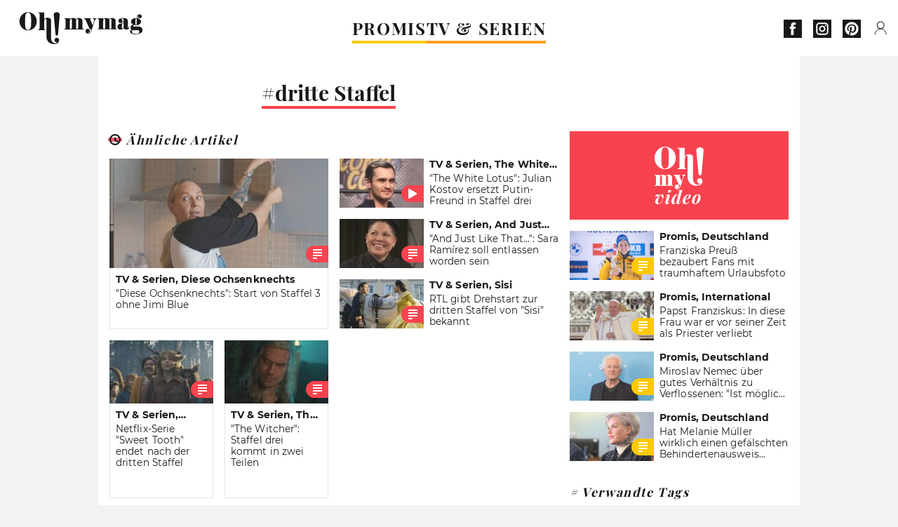

--- FILE ---
content_type: text/html; charset=UTF-8
request_url: https://www.ohmymag.de/tag/dritte-staffel
body_size: 31363
content:
 <!DOCTYPE html><html lang="de"><head prefix="og: http://ogp.me/ns# fb: http://ogp.me/ns/fb#"><meta charset="UTF-8"/><meta name="viewport" content="width=device-width, initial-scale=1"><meta name="google-site-verification" content="rAef73cSudep0ILlbAZnQCZXKF7GYKYZ7MvhDNKKOwY" /><meta name="p:domain_verify" content="ed60dfd024b273098738c0d069e76a94"/><link rel="manifest" href="https://www.ohmymag.de/manifest.json"><meta name="theme-color" content="#f7434f"><link rel="shortcut icon" href="https://www.ohmymag.de/assets/img/favicons/omm/favicon.ico"><link rel="icon" type="image/svg+xml" href="https://www.ohmymag.de/assets/img/favicons/omm/favicon-16x16.svg"><link href="https://cdn.privacy-mgmt.com/" rel="preconnect" crossorigin="anonymous"><link href="https://ohmymag-de-v3.ohmymag.de" rel="preconnect" crossorigin="anonymous"><link href="https://www.googletagmanager.com" rel="preconnect" crossorigin><link href="https://securepubads.g.doubleclick.net/" rel="preconnect" crossorigin><link href="https://mcdp-chidc2.outbrain.com" rel="preconnect" crossorigin><link href="https://log.outbrainimg.com" rel="preconnect" crossorigin><link href="http://tr.outbrain.com/" rel="preconnect" crossorigin><link href="https://cherry.img.pmdstatic.net/" rel="preconnect" crossorigin><link href="https://cherry.img.pmdstatic.net/" rel="preconnect" crossorigin><link rel="preload" href="https://www.ohmymag.de/assets/fonts/Montserrat-Regular.woff2?display=swap" as="font" type="font/woff2" crossorigin="anonymous" /><link rel="preload" href="https://www.ohmymag.de/assets/fonts/Montserrat-Black.woff2?display=swap" as="font" type="font/woff2" crossorigin="anonymous" /><link rel="preload" href="https://www.ohmymag.de/assets/fonts/Montserrat-Bold.woff2?display=swap" as="font" type="font/woff2" crossorigin="anonymous" /><link rel="preload" href="https://www.ohmymag.de/assets/fonts/PlayfairDisplay-Bold.woff2?display=swap" as="font" type="font/woff2" crossorigin="anonymous" /><link rel="preload" href="https://www.ohmymag.de/assets/fonts/PlayfairDisplay-BlackItalic.woff2?display=swap" as="font" type="font/woff2" crossorigin="anonymous" /><link rel="preconnect" href="https://www.ohmymag.de/xhr/popup/category" as="fetch" crossorigin="anonymous" ><link rel="preconnect" href="https://www.ohmymag.de/xhr/popup/contact" as="fetch" crossorigin="anonymous" ><link rel="stylesheet" href="https://www.ohmymag.de/assets/two/omm/common.css?t=b0cfa7c51c8b" /><link rel="stylesheet" href="https://www.ohmymag.de/assets/two/omm/flux.css?t=3ce0fae77fbf" /><style> .promis { --theme-channel: #FDC900; } .tv-serien-co { --theme-channel: #ffa024; } </style><meta property="fb:app_id" content="158483417502010"><meta property="fb:admins" content="654691368"><meta property="fb:pages" content="998966263463586"><meta property="og:title" content="Dritte Staffel"><meta property="og:type" content="website"><meta property="og:image" content="https://cherry.img.pmdstatic.net/fit/https.3A.2F.2Fimg.2Eohmymag.2Ede.2Fs3.2Fdeomm.2F1280.2Fdiese-ochsenknechts.2Fdefault_2024-02-11_2839d6f8-98e0-4e07-8fb2-815ffab86dcc.2Ejpeg/1200x675/quality/80/thumbnail.jpg"><meta property="og:url" content="https://www.ohmymag.de/tag/dritte-staffel"><meta property="og:description" content="Mehr 1 Videos und 5 Artikel dritte Staffel"><meta property="og:locale" content="de_DE"><meta property="og:site_name" content="Ohmymag Deutschland"><meta name="twitter:card" content="summary_large_image"><meta name="description" content="Mehr 1 Videos und 5 Artikel dritte Staffel"><meta name="robots" content="index,follow,max-snippet:-1,max-image-preview:large,max-video-preview:-1"><title>Dritte Staffel : Neuigkeiten, Fotos, Videos</title><link href="https://www.ohmymag.de/tag/dritte-staffel" rel="canonical"><link rel="next" href=><script type="application/ld+json">{"@context":"https:\/\/schema.org","@type":"ItemList","url":"https:\/\/www.ohmymag.de\/tag\/dritte-staffel","itemListElement":[{"@type":"ListItem","position":0,"name":"\"Diese Ochsenknechts\": Start von Staffel 3 ohne Jimi Blue","url":"https:\/\/www.ohmymag.de\/tv-serien\/diese-ochsenknechts-start-von-staffel-3-ohne-jimi-blue_art28156.html"},{"@type":"ListItem","position":1,"name":"\"The White Lotus\": Julian Kostov ersetzt Putin-Freund in Staffel drei","url":"https:\/\/www.ohmymag.de\/tv-serien\/the-white-lotus-julian-kostov-ersetzt-putin-freund-in-staffel-drei_art28044.html"},{"@type":"ListItem","position":2,"name":"\"And Just Like That...\": Sara Ramírez soll entlassen worden sein","url":"https:\/\/www.ohmymag.de\/tv-serien\/and-just-like-that-sara-ramirez-soll-entlassen-worden-sein_art27522.html"},{"@type":"ListItem","position":3,"name":"RTL gibt Drehstart zur dritten Staffel von \"Sisi\" bekannt","url":"https:\/\/www.ohmymag.de\/tv-serien\/rtl-gibt-drehstart-zur-dritten-staffel-von-sisi-bekannt_art22511.html"},{"@type":"ListItem","position":4,"name":"Netflix-Serie \"Sweet Tooth\" endet nach der dritten Staffel","url":"https:\/\/www.ohmymag.de\/tv-serien\/netflix-serie-sweet-tooth-endet-nach-der-dritten-staffel_art21372.html"},{"@type":"ListItem","position":5,"name":"\"The Witcher\": Staffel drei kommt in zwei Teilen","url":"https:\/\/www.ohmymag.de\/tv-serien\/the-witcher-staffel-drei-kommt-in-zwei-teilen_art21169.html"}],"name":"dritte Staffel"}</script><script type="application/ld+json">{"@context":"https:\/\/schema.org","@type":"BreadcrumbList","itemListElement":[[{"@type":"ListItem","position":1,"item":{"@type":"Thing","@id":"https:\/\/www.ohmymag.de\/tag\/dritte-staffel","name":"dritte Staffel"}}]]}</script><script type="application/ld+json">{"@context":"https:\/\/schema.org","@type":"WebPage","url":"https:\/\/www.ohmymag.de\/tag\/dritte-staffel","publisher":{"@type":"Organization","name":"Ohmymag Deutschland","url":"https:\/\/www.ohmymag.de\/","logo":{"@type":"ImageObject","url":"https:\/\/www.ohmymag.de\/assets\/img\/omm.png"},"sameAs":["https:\/\/www.facebook.com\/OhmymagDE\/","https:\/\/www.instagram.com\/ohmymag.de\/","https:\/\/www.pinterest.com\/ohmymag_de\/"]},"name":"dritte Staffel"}</script><script> window.cherryStore = { assetsPath: "https://www.ohmymag.de/assets/", imgPath: "https://www.ohmymag.de/assets/img/", environments: { pageName: "page-flux", pageType: "", ajax: !!"", device: "desktop", mobile: !!"", tablet: !!"", desktop: !!"1", bot: !!"", env: "prod", }, website: { abbr: "OMMDE", theme: "two", code_lang: "de_DE", country: "DE", lang: "de", host: "www.ohmymag.de", prefix: "omm", group: "Ohmymag", group_prefix: "omm", }, analytics: { dimensions: {"dimension9":"web","dimension10":"Other"}, metrics: "", }, urls: { contact: "https://www.ohmymag.de/xhr/contact/", popup: "https://www.ohmymag.de/xhr/popup/", podcasts: "", }, trackings: {"ividence":false,"firefly":"\/\/fly.ohmymag.de\/","mediego":false,"mediarithmics":"pm-ohmymag-de","facebook":"1016216741814975","facebook_pages":"998966263463586","facebook_app_id":"158483417502010","facebook_admin_id":"654691368","twitter":"nygei","analytics":"UA-70272366-2","sticky":true,"ias":"10763","snapchat":"8c9e6c94-a168-47f9-930b-d1e003076be8","taboola":"1644220","tradedoubler":false,"adways":"2gbvkGd","mediametrie":false,"estatNetMeasur":false,"adrock":"f383a853-f205-46d2-9aa5-7a61812c5afe","squadata":false,"comscore":"19763370","skimlinks":false,"ab_tasty":false,"id5":"169","confiant":"NJJp-JaWVAuzzBULb9NCdlIRzgg","pandg":false,"searchconsole":"rAef73cSudep0ILlbAZnQCZXKF7GYKYZ7MvhDNKKOwY","outbrain":"006add8f2d8cc8a60e8f3b71463b028003,005cec9f7f96bae12feb6a8aa75c823f61,004c4e978a282f3d18936c48a35c31f2ce,00776e66133c6b9388e60c90fe660fd53d,00531bd4df222ae4c54cdf3d0fa682e916,004ff6c6be1239b288562e36a466c959bb,003891eec21b7ba5ff7a898aba53a6fe89,00c857bd48ada55aad1aea18c3281e585c,0066b802ec8bbf3c015dddbf270ba3c222,00677a82d708370adfed1ef0125c9a317b","criteo":false,"nonliCode":"1432","nonliUrl":"https:\/\/l.ohmymag.de\/sdk.js"}, pwa: {"enabled":"1"}, batch: {"vapidPublicKey":"BAcGHtDdCc0Qs6\/uG2mbmK07d7+UtdDIJyxAq6jcf5IrISrligI4jHioGiLzleN3UjwwLuvBn3e1u+Br9vnaaUg=","newsVapidPublicKey":"BIrXoG6bUmfJqdkAag5eSQOyMmSR0M7ygT+FuOg\/TkaN\/tuynCOALckwt\/YpEreWJCYpQpgMCmtb0haXsGPu0JY=","authKey":"2.q\/m8LADtsFmeGbQ2Qxt8R3r5SdHGMdzsmH5nX+NNALo=","newsAuthKey":"2.LQRfnf5caWJNG3ozIiTh\/mfWPSDm5dHPc2IGsWtc8TM=","subdomain":"ohmymag.de","newsSubdomain":"news.ohmymag.de","apiKey":"CA5402D278E543BB9F5C0E85712BBB21","newsApiKey":"BD0B5E9C997A464D99A96BA99A82C788","text":"Verpassen Sie keine unserer Neuigkeiten!","positiveSubBtnLabel":"Abonnieren Sie","negativeBtnLabel":"Nein danke","backgroundColor":"#f7434f","hoverBackgroundColor":"#f7434f","textColor":"#FFFFFF"}, gdpr: {"cdn":"https:\/\/ohmymag-de-v3.ohmymag.de","privacy_manager":"371922","notice_url":false,"confirmation":false,"consent_scroll":false}, pmc: {"env":false,"starter":false,"bookmark":false,"coreads":"https:\/\/tra.scds.pmdstatic.net\/advertising-core\/5\/core-ads.js","newsletter":false,"notifications":false}, abtest: {"enable":false,"conditions":null,"apply":false,"status":0}, isNewsDomain: 0 }; </script></head><body class="desktop page-flux " data-pmc-starter-conf='{"ua":"UA-70272366-2"}'><header class="header"><nav class="navbar"><ul class="navigation"><li><div class="navbar__button navbar__button--menu btn-menu"></div></li><li class="navbar__logo"><a href="https://www.ohmymag.de/" class="navbar__button navbar__button--logo" title="Ohmymag Deutschland"></a></li><li class="topbar"><div class="topbar__socials"><ul><li><a class="topbar__socials--facebook" title="Ohmymag Deutschland" target="_blank" rel="noopener nofollow" href="https://www.facebook.com/OhmymagDE/"></a></li><li><a class="topbar__socials--instagram" title="Ohmymag Deutschland" target="_blank" rel="noopener nofollow" href="https://www.instagram.com/ohmymag.de/"></a></li><li><a class="topbar__socials--pinterest" title="Ohmymag Deutschland" target="_blank" rel="noopener nofollow" href="https://www.pinterest.com/ohmymag_de/"></a></li></ul></div><div class="navbar__button navbar__button--pmc pmc-authentification" id="pmc-auth"><span>Connexion</span></div><div class="navbar__button navbar__button--pmc" id="pmc-account"><span>Mon compte</span><div class="navbar__button navbar__button--pmc__dropdown"><ul><li class="pmc-profile">Mon profil</li><li class="pmc-custom-link" data-path="bookmark">Mes favoris</li><li class="pmc-local-link" data-path="notifications">Notifications</li><li class="pmc-auth-logout">Déconnexion</li></ul></div></div></li></ul></nav><div class="popup popup-menu popup--close"><div class="popup__overlay"></div><nav class="menu-website"><ul class="menu-website__categories"><li class="menu-website__category menu-website__category--children promis"><a href="https://www.ohmymag.de/promis" class="menu-website__title" >PROMIS</a><div class="menu-website__button"></div><ul class="menu-website__subcategories"><li><a href="https://www.ohmymag.de/promis/deutschland" class="menu-website__subtitle" >DEUTSCHLAND</a></li><li><a href="https://www.ohmymag.de/promis/international" class="menu-website__subtitle" >INTERNATIONAL</a></li><li><a href="https://www.ohmymag.de/promis/royals" class="menu-website__subtitle" >ROYALS</a></li><li class="empty"></li></ul></li><li class="menu-website__category tv-serien-co"><a href="https://www.ohmymag.de/tv-serien" class="menu-website__title" >TV &amp; SERIEN </a><div class="menu-website__button"></div></li></ul><ul class="menu-website__links"><li class="menu-website--newsletter"><div class="menu-website__link newsletter-open" data-origin="menu">Newsletter</div></li><li><a class="menu-website__link" href="https://www.ohmymag.de/about-us.html">Über uns</a></li><li><a class="menu-website__link" href="https://www.prismamedia.com/terms-de/" target="_blank">Impressum</a></li><li><div class="menu-website__link popup-contact--trigger">Kontakt</div></li></ul></nav></div></header><div class="special" id="special-container"><div class="ads-core-placer" id="special" data-ads-core='{"device": "desktop,tablet,mobile", "type": "Out-Of-Banner"}'></div></div><div class="data_tester" id="data_tester-container"><div class="ads-core-placer" id="data_tester" data-ads-core='{"device": "desktop,tablet,mobile", "type": "Out-Of-Banner2"}'></div></div><div class="interstitial" id="interstitial-container"><div class="ads-core-placer" id="interstitial" data-ads-core='{"device": "desktop,tablet,mobile", "type": "Postitiel"}'></div></div><div class="postitiel_v2" id="postitiel_v2-container"><div class="ads-core-placer" id="postitiel_v2" data-ads-core='{"device": "desktop,tablet,mobile", "type": "Postitiel_V2"}'></div></div><div class="footer-web" id="footer_web-container"><div class="ads-core-placer" id="footer_web" data-ads-core='{"device": "desktop,tablet,mobile", "type": "footer-web"}'></div></div><script> cherryStore['category'] = { id: "", slug: "", label: "", }; </script><div class="headline layout-grid navbar--fix"><div class="layout-grid__inner"><div class="layout-grid__cell layout-grid__cell--span-8-desktop layout-grid__cell--span-4-phone"><div class="tag-head"><div class="tag-head--thumbnail tag-head--thumbnail--no-image"><div class="tag-head--thumbnail--label"><h1 class="tag-head--thumbnail--tag"><span>#dritte Staffel</span></h1></div></div></div></div></div><div class="layout-grid__inner"><div class="layout-grid__cell layout-grid__cell--span-8-desktop layout-grid__cell--span-4-phone"><div class="cards-container"><span class="cards-container-title"><span class="icon icon-time"></span> Ähnliche Artikel</span><div class="layout-grid"><div class="layout-grid__inner"><div class="layout-grid__cell layout-grid__cell--span-12-desktop layout-grid__cell--span-6-phone"><div class="layout-grid__inner"><div class="layout-grid__cell layout-grid__cell--span-6-desktop layout-grid__cell--span-6-phone"><div class="card-two card-two--large tv-serien "><div class="card-two--thumbnail"><div class="card-two--thumbnail--type article-type-icon article-type-icon--text"></div><picture><source srcset="https://cherry.img.pmdstatic.net/scale/https.3A.2F.2Fimg.2Eohmymag.2Ede.2Fs3.2Fdeomm.2F1280.2Fdiese-ochsenknechts.2Fdefault_2024-02-11_2839d6f8-98e0-4e07-8fb2-815ffab86dcc.2Ejpeg/autox176/quality/80/thumbnail.jpg 1x, https://cherry.img.pmdstatic.net/scale/https.3A.2F.2Fimg.2Eohmymag.2Ede.2Fs3.2Fdeomm.2F1280.2Fdiese-ochsenknechts.2Fdefault_2024-02-11_2839d6f8-98e0-4e07-8fb2-815ffab86dcc.2Ejpeg/autox352/quality/80/thumbnail.jpg 2x" media="(max-width: 839px)"><source srcset="https://cherry.img.pmdstatic.net/fit/https.3A.2F.2Fimg.2Eohmymag.2Ede.2Fs3.2Fdeomm.2F460.2Fdiese-ochsenknechts.2Fdefault_2024-02-11_2839d6f8-98e0-4e07-8fb2-815ffab86dcc.2Ejpeg/312x156/quality/80/thumbnail.jpg 1x, https://cherry.img.pmdstatic.net/fit/https.3A.2F.2Fimg.2Eohmymag.2Ede.2Fs3.2Fdeomm.2F1024.2Fdiese-ochsenknechts.2Fdefault_2024-02-11_2839d6f8-98e0-4e07-8fb2-815ffab86dcc.2Ejpeg/624x312/quality/80/thumbnail.jpg 2x" media="(min-width: 840px)"><img srcset="https://cherry.img.pmdstatic.net/scale/https.3A.2F.2Fimg.2Eohmymag.2Ede.2Fs3.2Fdeomm.2F1280.2Fdiese-ochsenknechts.2Fdefault_2024-02-11_2839d6f8-98e0-4e07-8fb2-815ffab86dcc.2Ejpeg/autox176/quality/80/thumbnail.jpg" alt="&quot;Diese Ochsenknechts&quot;: Start von Staffel 3 ohne Jimi Blue" loading="lazy" class="card-two--thumbnail--img" src="[data-uri]"></picture></div><div class="card-two__content"><div class="card-two__content--tags "><span> TV &amp; Serien, Diese Ochsenknechts </span></div><div class="card-two__content--title"><a class="card-two--article-url" href="https://www.ohmymag.de/tv-serien/diese-ochsenknechts-start-von-staffel-3-ohne-jimi-blue_art28156.html">&quot;Diese Ochsenknechts&quot;: Start von Staffel 3 ohne Jimi Blue</a></div></div></div></div><div class="layout-grid__cell layout-grid__cell--span-6-desktop layout-grid__cell--span-6-phone"><div class="layout-grid__inner"><article class="layout-grid__cell layout-grid__cell--span-12-desktop layout-grid__cell--span-6-phone"><div class="card-two card-two--feed tv-serien "><div class="card-two--thumbnail"><div class="card-two--thumbnail--type article-type-icon article-type-icon--video"></div><img class="card-two--thumbnail--img" src="[data-uri]" srcset="https://cherry.img.pmdstatic.net/fit/https.3A.2F.2Fimg.2Eohmymag.2Ede.2Fs3.2Fdeomm.2F125.2Fthe-white-lotus.2Fdefault_2024-02-06_fb22ef7b-89b3-41eb-b77b-595c58942f15.2Ejpeg/120x70/quality/80/thumbnail.jpg 1x, https://cherry.img.pmdstatic.net/fit/https.3A.2F.2Fimg.2Eohmymag.2Ede.2Fs3.2Fdeomm.2F250.2Fthe-white-lotus.2Fdefault_2024-02-06_fb22ef7b-89b3-41eb-b77b-595c58942f15.2Ejpeg/240x140/quality/80/thumbnail.jpg 2x" loading="lazy" width="120" height="70" alt="&quot;The White Lotus&quot;: Julian Kostov ersetzt Putin-Freund in Staffel drei"></div><div class="card-two__content"><div class="card-two__content--tags "><span> TV &amp; Serien, The White Lotus </span></div><div class="card-two__content--title"><a class="card-two--article-url" href="https://www.ohmymag.de/tv-serien/the-white-lotus-julian-kostov-ersetzt-putin-freund-in-staffel-drei_art28044.html">&quot;The White Lotus&quot;: Julian Kostov ersetzt Putin-Freund in Staffel drei</a></div></div></div></article><article class="layout-grid__cell layout-grid__cell--span-12-desktop layout-grid__cell--span-6-phone"><div class="card-two card-two--feed tv-serien "><div class="card-two--thumbnail"><div class="card-two--thumbnail--type article-type-icon article-type-icon--text"></div><img class="card-two--thumbnail--img" src="[data-uri]" srcset="https://cherry.img.pmdstatic.net/fit/https.3A.2F.2Fimg.2Eohmymag.2Ede.2Fs3.2Fdeomm.2F125.2Fand-just-like-that.2Fdefault_2024-01-19_359faf8c-4fd6-4569-8b1a-2921c2dca1e4.2Ejpeg/120x70/quality/80/thumbnail.jpg 1x, https://cherry.img.pmdstatic.net/fit/https.3A.2F.2Fimg.2Eohmymag.2Ede.2Fs3.2Fdeomm.2F250.2Fand-just-like-that.2Fdefault_2024-01-19_359faf8c-4fd6-4569-8b1a-2921c2dca1e4.2Ejpeg/240x140/quality/80/thumbnail.jpg 2x" loading="lazy" width="120" height="70" alt="&quot;And Just Like That...&quot;: Sara Ramírez soll entlassen worden sein"></div><div class="card-two__content"><div class="card-two__content--tags "><span> TV &amp; Serien, And Just Like That </span></div><div class="card-two__content--title"><a class="card-two--article-url" href="https://www.ohmymag.de/tv-serien/and-just-like-that-sara-ramirez-soll-entlassen-worden-sein_art27522.html">&quot;And Just Like That...&quot;: Sara Ramírez soll entlassen worden sein</a></div></div></div></article><article class="layout-grid__cell layout-grid__cell--span-12-desktop layout-grid__cell--span-6-phone"><div class="card-two card-two--feed tv-serien "><div class="card-two--thumbnail"><div class="card-two--thumbnail--type article-type-icon article-type-icon--text"></div><img class="card-two--thumbnail--img" src="[data-uri]" srcset="https://cherry.img.pmdstatic.net/fit/https.3A.2F.2Fimg.2Eohmymag.2Ede.2Fs3.2Fdeomm.2F125.2Fsisi.2Fdefault_2023-06-21_261c9bef-47cc-4b53-9c77-f5c32e4d3541.2Ejpeg/120x70/quality/80/thumbnail.jpg 1x, https://cherry.img.pmdstatic.net/fit/https.3A.2F.2Fimg.2Eohmymag.2Ede.2Fs3.2Fdeomm.2F250.2Fsisi.2Fdefault_2023-06-21_261c9bef-47cc-4b53-9c77-f5c32e4d3541.2Ejpeg/240x140/quality/80/thumbnail.jpg 2x" loading="lazy" width="120" height="70" alt="RTL gibt Drehstart zur dritten Staffel von &quot;Sisi&quot; bekannt"></div><div class="card-two__content"><div class="card-two__content--tags "><span> TV &amp; Serien, Sisi </span></div><div class="card-two__content--title"><a class="card-two--article-url" href="https://www.ohmymag.de/tv-serien/rtl-gibt-drehstart-zur-dritten-staffel-von-sisi-bekannt_art22511.html">RTL gibt Drehstart zur dritten Staffel von &quot;Sisi&quot; bekannt</a></div></div></div></article></div></div></div></div><div class="layout-grid__cell layout-grid__cell--span-12-desktop layout-grid__cell--span-6-phone"><div class="card-related--scroll"><article><div class="card-two card-two--top tv-serien "><div class="card-two--thumbnail"><div class="card-two--thumbnail--type article-type-icon article-type-icon--text"></div><img class="card-two--thumbnail--img" src="[data-uri]" srcset="https://cherry.img.pmdstatic.net/fit/https.3A.2F.2Fimg.2Eohmymag.2Ede.2Fs3.2Fdeomm.2F250.2Fnetflix.2Fdefault_2023-05-03_90c320e3-1c91-431a-8df6-cc21778161e8.2Ejpeg/148x90/quality/80/thumbnail.jpg 1x, https://cherry.img.pmdstatic.net/fit/https.3A.2F.2Fimg.2Eohmymag.2Ede.2Fs3.2Fdeomm.2F300.2Fnetflix.2Fdefault_2023-05-03_90c320e3-1c91-431a-8df6-cc21778161e8.2Ejpeg/296x180/quality/80/thumbnail.jpg 2x" loading="lazy" width="148" height="90" alt="Netflix-Serie &quot;Sweet Tooth&quot; endet nach der dritten Staffel"></div><div class="card-two__content"><div class="card-two__content--tags "><span> TV &amp; Serien, Netflix </span></div><div class="card-two__content--title"><a class="card-two--article-url" href="https://www.ohmymag.de/tv-serien/netflix-serie-sweet-tooth-endet-nach-der-dritten-staffel_art21372.html">Netflix-Serie &quot;Sweet Tooth&quot; endet nach der dritten Staffel</a></div></div></div></article><article><div class="card-two card-two--top tv-serien "><div class="card-two--thumbnail"><div class="card-two--thumbnail--type article-type-icon article-type-icon--text"></div><img class="card-two--thumbnail--img" src="[data-uri]" srcset="https://cherry.img.pmdstatic.net/fit/https.3A.2F.2Fimg.2Eohmymag.2Ede.2Fs3.2Fdeomm.2F250.2Fthe-witcher.2Fdefault_2023-04-25_8f46c587-1447-4b58-9e99-533a36573232.2Ejpeg/148x90/quality/80/thumbnail.jpg 1x, https://cherry.img.pmdstatic.net/fit/https.3A.2F.2Fimg.2Eohmymag.2Ede.2Fs3.2Fdeomm.2F300.2Fthe-witcher.2Fdefault_2023-04-25_8f46c587-1447-4b58-9e99-533a36573232.2Ejpeg/296x180/quality/80/thumbnail.jpg 2x" loading="lazy" width="148" height="90" alt="&quot;The Witcher&quot;: Staffel drei kommt in zwei Teilen"></div><div class="card-two__content"><div class="card-two__content--tags "><span> TV &amp; Serien, The Witcher </span></div><div class="card-two__content--title"><a class="card-two--article-url" href="https://www.ohmymag.de/tv-serien/the-witcher-staffel-drei-kommt-in-zwei-teilen_art21169.html">&quot;The Witcher&quot;: Staffel drei kommt in zwei Teilen</a></div></div></div></article></div></div></div></div></div><div class="pagination"><div class="pagination__primary"><a href="https://www.ohmymag.de/tag/dritte-staffel" class="pagination--number__active">1</a></div></div></div><div class="sidebar layout-grid__cell layout-grid__cell--span-4-desktop layout-grid__cell--span-4-phone"><div class="sticky"><div class="promo promo-video"><div class="promo--title"></div><div class="cards-container"><div class="layout-grid"><div class="layout-grid__inner"><article class="layout-grid__cell layout-grid__cell--span-12-desktop layout-grid__cell--span-4-phone"><div class="card-two card-two--feed promis "><div class="card-two--thumbnail"><div class="card-two--thumbnail--type article-type-icon article-type-icon--text"></div><img class="card-two--thumbnail--img" src="[data-uri]" srcset="https://cherry.img.pmdstatic.net/fit/https.3A.2F.2Fimg.2Eohmymag.2Ede.2Fs3.2Fdeomm.2F1280.2Funterhaltung.2Fdefault_2025-04-22_3c76bb65-dcea-4251-b3cb-e4462a65dcf4.2Ejpeg/1200x675/quality/80/franziska-preuss-simon-schempp-biathlon-wintersport-thailand-urlaub-liebe.jpg 1x, https://cherry.img.pmdstatic.net/fit/https.3A.2F.2Fimg.2Eohmymag.2Ede.2Fs3.2Fdeomm.2F1280.2Funterhaltung.2Fdefault_2025-04-22_3c76bb65-dcea-4251-b3cb-e4462a65dcf4.2Ejpeg/1200x675/quality/80/franziska-preuss-simon-schempp-biathlon-wintersport-thailand-urlaub-liebe.jpg 2x" loading="lazy" width="120" height="70" alt="Franziska Preuß bezaubert Fans mit traumhaftem Urlaubsfoto"></div><div class="card-two__content"><div class="card-two__content--tags "><span> Promis, Deutschland </span></div><div class="card-two__content--title"><a class="card-two--article-url" href="https://www.ohmymag.de/promis/deutschland/franziska-preuss-bezaubert-fans-mit-traumhaftem-urlaubsfoto_art31658.html">Franziska Preuß bezaubert Fans mit traumhaftem Urlaubsfoto</a></div></div></div></article><article class="layout-grid__cell layout-grid__cell--span-12-desktop layout-grid__cell--span-4-phone"><div class="card-two card-two--feed promis "><div class="card-two--thumbnail"><div class="card-two--thumbnail--type article-type-icon article-type-icon--text"></div><img class="card-two--thumbnail--img" src="[data-uri]" srcset="https://cherry.img.pmdstatic.net/fit/https.3A.2F.2Fimg.2Eohmymag.2Ede.2Fs3.2Fdeomm.2F1280.2Fpapst-franziskus.2Fdefault_2025-04-22_bdf991f3-8817-4087-b9e0-ed46e8a49fb3.2Ejpeg/1200x675/quality/80/papst-franziskus.jpg 1x, https://cherry.img.pmdstatic.net/fit/https.3A.2F.2Fimg.2Eohmymag.2Ede.2Fs3.2Fdeomm.2F1280.2Fpapst-franziskus.2Fdefault_2025-04-22_bdf991f3-8817-4087-b9e0-ed46e8a49fb3.2Ejpeg/1200x675/quality/80/papst-franziskus.jpg 2x" loading="lazy" width="120" height="70" alt="Papst Franziskus: In diese Frau war er vor seiner Zeit als Priester verliebt"></div><div class="card-two__content"><div class="card-two__content--tags "><span> Promis, International </span></div><div class="card-two__content--title"><a class="card-two--article-url" href="https://www.ohmymag.de/promis/international/papst-franziskus-in-diese-frau-war-er-vor-seiner-zeit-als-priester-verliebt_art31659.html">Papst Franziskus: In diese Frau war er vor seiner Zeit als Priester verliebt</a></div></div></div></article><article class="layout-grid__cell layout-grid__cell--span-12-desktop layout-grid__cell--span-4-phone"><div class="card-two card-two--feed promis "><div class="card-two--thumbnail"><div class="card-two--thumbnail--type article-type-icon article-type-icon--text"></div><img class="card-two--thumbnail--img" src="[data-uri]" srcset="https://cherry.img.pmdstatic.net/fit/https.3A.2F.2Fimg.2Eohmymag.2Ede.2Fs3.2Fdeomm.2F1280.2Funterhaltung.2Fdefault_2025-04-15_560e8f10-6c4d-475c-9aba-4954e553727b.2Ejpeg/1200x675/quality/80/miroslav-nemec-liebesleben-partnerin-freundin-ehe.jpg 1x, https://cherry.img.pmdstatic.net/fit/https.3A.2F.2Fimg.2Eohmymag.2Ede.2Fs3.2Fdeomm.2F1280.2Funterhaltung.2Fdefault_2025-04-15_560e8f10-6c4d-475c-9aba-4954e553727b.2Ejpeg/1200x675/quality/80/miroslav-nemec-liebesleben-partnerin-freundin-ehe.jpg 2x" loading="lazy" width="120" height="70" alt="Miroslav Nemec über gutes Verhältnis zu Verflossenen: &quot;Ist möglich, weil wir uns mal geliebt haben&quot;"></div><div class="card-two__content"><div class="card-two__content--tags "><span> Promis, Deutschland </span></div><div class="card-two__content--title"><a class="card-two--article-url" href="https://www.ohmymag.de/promis/deutschland/miroslav-nemec_art31634.html">Miroslav Nemec über gutes Verhältnis zu Verflossenen: &quot;Ist möglich, weil wir uns mal geliebt haben&quot;</a></div></div></div></article><article class="layout-grid__cell layout-grid__cell--span-12-desktop layout-grid__cell--span-4-phone"><div class="card-two card-two--feed promis "><div class="card-two--thumbnail"><div class="card-two--thumbnail--type article-type-icon article-type-icon--text"></div><img class="card-two--thumbnail--img" src="[data-uri]" srcset="https://cherry.img.pmdstatic.net/fit/https.3A.2F.2Fimg.2Eohmymag.2Ede.2Fs3.2Fdeomm.2F1280.2Fanklage.2Fdefault_2025-12-18_d8887c36-6017-4f5e-a8af-d08d57ee141d.2Ejpg/1200x675/quality/80/melanie-muller.jpg 1x, https://cherry.img.pmdstatic.net/fit/https.3A.2F.2Fimg.2Eohmymag.2Ede.2Fs3.2Fdeomm.2F1280.2Fanklage.2Fdefault_2025-12-18_d8887c36-6017-4f5e-a8af-d08d57ee141d.2Ejpg/1200x675/quality/80/melanie-muller.jpg 2x" loading="lazy" width="120" height="70" alt="Hat Melanie Müller wirklich einen gefälschten Behindertenausweis benutzt?"></div><div class="card-two__content"><div class="card-two__content--tags "><span> Promis, Deutschland </span></div><div class="card-two__content--title"><a class="card-two--article-url" href="https://www.ohmymag.de/promis/deutschland/hat-melanie-mueller-wirklich-einen-gefaelschten-behindertenausweis-benutzt_art32253.html">Hat Melanie Müller wirklich einen gefälschten Behindertenausweis benutzt?</a></div></div></div></article></div></div></div></div><div class="tags"><span class="tags--title"># Verwandte Tags</span><div class="tags-container"><a class="tags-button" href="https://www.ohmymag.de/tag/netflix">Netflix</a><a class="tags-button" href="https://www.ohmymag.de/tag/and-just-like-that">And Just Like That</a><a class="tags-button" href="https://www.ohmymag.de/tag/cheyenne-ochsenknecht">Cheyenne Ochsenknecht</a><a class="tags-button" href="https://www.ohmymag.de/tag/cynthia-nixon">Cynthia Nixon</a><a class="tags-button" href="https://www.ohmymag.de/tag/diese-ochsenknechts">Diese Ochsenknechts</a><a class="tags-button" href="https://www.ohmymag.de/tag/gaza">Gaza</a></div></div></div></div></div></div><footer class="footer"><div class="footer__content"><div class="footer__links"><a class="footer-link" href="https://www.ohmymag.de/about-us.html"><span>Über uns</span></a><div class="footer-separator">|</div><a class="footer-link" href="http://www.groupecerise.fr/indexDE.html#advertising" target="_blank"><span>Werbung</span></a><div class="footer-separator">|</div><div class="footer-link popup-contact--trigger"><span>Kontakt</span></div></div><div class="footer__legals"><a class="footer-link" href="https://www.prismamedia.com/terms-de/" target="_blank"><span>Impressum</span></a><div class="footer-separator">—</div><a class="footer-link" href="https://www.prismamedia.com/data-protection-de/" target="_blank"><span>Datenschutz</span></a><div class="footer-separator">—</div><a class="footer-link" href="https://www.ohmymag.de/authors" target="_blank"><span>Redaktionsteam</span></a><div class="footer-separator">—</div><div class="footer-link privacy-manager" onclick="window._sp_.gdpr.loadPrivacyManagerModal()">Cookie-Einstellungen</div></div><div class="footer__credit"><span class="footer__cerise--copyright">© Ohmymag.</span> Nutzungsrechte für alle Bilder dieser Seite (außer anders angegeben) : © GettyImage. </div><div class="footer--logo"><a target="_blank" href="http://www.groupecerise.fr/indexDE.html" ><img src="[data-uri]" loading="lazy" width="198" height="60" srcset="https://www.ohmymag.de/assets/img/logo/famed-and-bound.png" alt="Famed and Bound Media" /></a></div></div></footer><script src="https://www.ohmymag.de/assets/loader.js?t=a58e2f11ed707cc4aee0" async></script><div id="fb-root"></div></body></html> 

--- FILE ---
content_type: text/css
request_url: https://www.ohmymag.de/assets/two/omm/flux.css?t=3ce0fae77fbf
body_size: 123111
content:
/*! @cherry/websites v5.96.1 - two/omm/flux */
.tag-template__item-title a::before,.pagination--prev::before,.pagination--next::before,.pagination--first::before,.pagination--last::before,.headline .cards-container-title .icon-fire::after,.headline .cards-container-title .icon-time::after,.bio__info__text__socials__button--pinterest::before,.bio__info__text__socials__button--google::before,.bio__info__text__socials__button--linkedin::before,.bio__info__text__socials__button--facebook::before,.bio__info__text__socials__button--tiktok::before,.bio__info__text__socials__button--twitter::before,.bio__info__text__socials__button--snapchat::before,.bio__info__text__socials__button--instagram::before,.bio__info__text__socials__button--youtube::before{content:"";display:inline-block;width:20px;height:20px;background-color:#fff;-webkit-mask-repeat:no-repeat;mask-repeat:no-repeat;-webkit-mask-size:contain;mask-size:contain;-webkit-mask-position:center center;mask-position:center center}.tag-template__item-info-pegi-18::before,.tag-template__item-info-pegi-16::before,.tag-template__item-info-pegi-12::before,.tag-template__item-info-pegi-07::before,.tag-template__item-info-pegi-03::before{content:"";display:block;background-size:100% 100%}.headline .tag-head a{text-decoration:none;font-weight:700;cursor:pointer;transition:color .2s;border-bottom:2px solid;border-bottom-color:var(--theme-channel, #f7434f);color:var(--theme-text-link, #000)}.headline .tag-head a:not(.affi_pave__info_comparator_shop_btn-merchant):hover{color:var(--theme-text-link-hover, #395998)}.bio{position:relative;display:grid;grid-template-columns:repeat(3, 1fr)}@media(min-width: 840px){.bio__info,.bio__summary{margin-bottom:16px}}.bio__info{position:relative;display:grid;grid-template-columns:1fr;z-index:0;grid-column-end:span 3;width:100%;background-image:var(--background);background-position:50% 25%;background-repeat:no-repeat;background-size:cover;margin:0 -16px;padding:0 16px}@media(min-width: 840px){.bio__info{margin:0;padding:0}}.bio__info::after{content:none}.bio__info__text{padding-bottom:16px}.bio__info__text h1{font-size:1.5rem;line-height:2rem;font-family:"PlayfairDisplay",serif;font-weight:700;font-style:italic;letter-spacing:normal;text-decoration:inherit;text-transform:inherit;margin-bottom:16px;min-height:40px;align-items:center}.bio__info__text div{font-size:.875rem;line-height:1.25rem;letter-spacing:normal;text-transform:inherit;text-decoration:inherit}@media(min-width: 840px){.bio__info__text{padding:0 0 16px 0}}.bio__info__text__socials__title{margin-bottom:8px;font-size:.875rem;line-height:1.5rem;letter-spacing:.0178571429em;text-decoration:inherit;text-transform:inherit;color:var(--theme-text-light, #666)}.bio__info__text__socials__list{display:flex;justify-content:center;width:100%}@media(min-width: 840px){.bio__info__text__socials__title{height:20px;margin-bottom:12px}.bio__info__text__socials__list{height:30px}}.bio__info__text__socials__button{text-transform:none;height:40px;margin-right:8px}.bio__info__text__socials__button:last-child{margin-right:0}@media(min-width: 840px){.bio__info__text__socials__button{height:30px;margin:0 4px}}.bio__info__text__socials__button::before{content:"";display:block;height:25px;width:25px;margin:0 auto;background-color:var(--theme-secondary, #1a171b)}.bio__info__text__socials__button--youtube::before{--icon-youtube: url([data-uri]);-webkit-mask-image:var(--icon-youtube);mask-image:var(--icon-youtube)}.bio__info__text__socials__button--instagram::before{--icon-instagram: url([data-uri]);-webkit-mask-image:var(--icon-instagram);mask-image:var(--icon-instagram)}.bio__info__text__socials__button--snapchat::before{--icon-snapchat: url([data-uri]);-webkit-mask-image:var(--icon-snapchat);mask-image:var(--icon-snapchat)}.bio__info__text__socials__button--twitter::before{--icon-twitter: url([data-uri]);-webkit-mask-image:var(--icon-twitter);mask-image:var(--icon-twitter)}.bio__info__text__socials__button--tiktok::before{--icon-tiktok: url([data-uri]);-webkit-mask-image:var(--icon-tiktok);mask-image:var(--icon-tiktok)}.bio__info__text__socials__button--facebook::before{--icon-facebook: url([data-uri]);-webkit-mask-image:var(--icon-facebook);mask-image:var(--icon-facebook)}.bio__info__text__socials__button--linkedin::before{--icon-linkedin: url([data-uri]);-webkit-mask-image:var(--icon-linkedin);mask-image:var(--icon-linkedin)}.bio__info__text__socials__button--google::before{--icon-google: url([data-uri]);-webkit-mask-image:var(--icon-google);mask-image:var(--icon-google)}.bio__info__text__socials__button--pinterest::before{--icon-pinterest: url([data-uri]);-webkit-mask-image:var(--icon-pinterest);mask-image:var(--icon-pinterest)}.bio__container{padding:16px 0;grid-column-end:span 3}.bio__summary{min-height:1.25rem;margin-top:0;font-size:.875rem;line-height:1.25rem;letter-spacing:normal;text-transform:inherit;text-decoration:inherit}.bio__summary a{border-bottom:2px solid;border-bottom-color:var(--theme-channel, #f7434f);color:var(--theme-text-link, #000);text-decoration:none;font-weight:700;cursor:pointer;transition:color .2s}.bio__summary a:hover{color:var(--theme-text-link-hover, #395998)}.bio--picture .bio__info{padding-top:16px;text-align:center;position:relative}.bio--picture .bio__info img{border-radius:50%;box-sizing:border-box;border:4px solid;width:100px;height:100px;object-fit:cover;border-color:var(--theme-channel, #f7434f)}.bio--picture .bio__info::after{content:"";position:absolute;width:100%;height:100%;backdrop-filter:blur(10px) brightness(60%);pointer-events:none;z-index:-1}@media(min-width: 840px){.bio--picture .bio__info::after{margin:0;padding:0}}@media(min-width: 840px){.bio--picture .bio__info{grid-template-columns:1fr 2fr;padding:16px 0}.bio--picture .bio__info img{width:150px;height:150px}}.bio--picture .bio__info__text{text-align:center;color:#fff;padding:0 0 16px 0}.bio--picture .bio__info__text h1{margin-bottom:0}@media(min-width: 840px){.bio--picture .bio__info__text{position:absolute;left:50%;top:50%;transform:translate(-50%, -50%);padding:16px;text-align:left}}@media(min-width: 840px){.bio--picture .bio__info__text__socials__list{justify-content:left}}.bio--picture .bio__info__text__socials__button::before{background-color:#fff}h1,h2,h3{margin-block-start:0;margin-block-end:0;margin-inline-start:0;margin-inline-end:0}.headline{background:var(--theme-background, #fff);padding-top:0}@media(min-width: 840px){.headline{padding-top:32px}}.headline .category,.headline .head,.headline .cards-container-title,.headline .sidebar .tags--title,.headline .head__une--thumbnail,.headline .category__une--thumbnail,.headline .tag-head--thumbnail,.headline .head__une--tag,.headline .category__une--tag,.headline .category__une--title,.headline .category__no-une--title,.headline .head__une--title{margin-bottom:16px}@media(min-width: 840px){.headline .category,.headline .head,.headline .cards-container-title,.headline .sidebar .tags--title,.headline .head__une--thumbnail,.headline .category__une--thumbnail,.headline .tag-head--thumbnail,.headline .head__une--tag,.headline .category__une--tag,.headline .category__une--title,.headline .category__no-une--title,.headline .head__une--title{margin-bottom:16px}}.headline .sidebar .tags,.headline .cards-container,.headline .tag-head,.headline .category__une,.headline .head__une{margin-bottom:32px}.headline .head__une--thumbnail,.headline .category__une--thumbnail,.headline .tag-head--thumbnail{position:relative;margin-left:-16px;width:calc(100% + 2*16px)}@media(min-width: 840px){.headline .head__une--thumbnail,.headline .category__une--thumbnail,.headline .tag-head--thumbnail{width:calc(100% + 16px)}}.headline .head__une--thumbnail img,.headline .category__une--thumbnail img,.headline .tag-head--thumbnail img{width:100%;height:100%;object-fit:cover;object-position:center center}.headline .main-title-ctn{width:fit-content;height:32px;margin-bottom:1rem}.headline .main-title-ctn h1{display:flex;align-items:center;height:100%;text-transform:uppercase;font-weight:700;font-size:1.25rem;letter-spacing:.15rem}.headline .main-title-ctn .title-main{background-color:var(--theme-channel, #f7434f);color:var(--theme-text-primary-on-dark, #fff);padding:0 8px}.headline .main-title-ctn .title-second{background-color:var(--theme-background, #fff);color:var(--theme-text-primary-on-background, #1a171b);padding-left:.5rem;padding-right:1rem;line-height:2rem}.headline .main-title-ctn .lh{line-height:2rem}.headline .category a,.headline .head a{text-decoration:none;color:inherit}.headline .category__une,.headline .head__une{cursor:pointer}.headline .category__une img,.headline .head__une img{opacity:.9;transition:opacity .2s}.headline .category__une img:hover,.headline .category__une img:active,.headline .category__une img:focus,.headline .head__une img:hover,.headline .head__une img:active,.headline .head__une img:focus{opacity:1}.headline .category__une--tag,.headline .head__une--tag{font-size:1.2rem;font-weight:700;text-transform:capitalize;color:var(--theme-channel, #f7434f)}.headline .category__une--tag::before,.headline .head__une--tag::before{margin-right:8px}.headline .category__une--tag a,.headline .head__une--tag a{text-decoration:underline}.headline .category__une--title,.headline .head__une--title{font-family:"PlayfairDisplay",serif;font-weight:700;line-height:1.65rem;font-size:1.65rem;text-align:center}.headline .head__une--thumbnail{height:375px}.headline .head__une--thumbnail--without-une{height:0}.headline .head__une--tag{cursor:pointer}@media(min-width: 840px){.headline .tag-head{position:relative}}.headline .tag-head--thumbnail__copyright{position:absolute;z-index:1;bottom:8px;right:8px;color:#fff;text-shadow:0 0 4px #000;font-size:.65rem;font-weight:400;text-align:right}.headline .tag-head--thumbnail img{height:280px}@media(min-width: 840px){.headline .tag-head--thumbnail img{height:375px}}.headline .category__no-une--title{font-family:"PlayfairDisplay",serif;font-size:1rem;font-style:italic;font-weight:900;color:var(--theme-channel, #f7434f);text-align:center}.headline .category__une picture,.headline .category__une--thumbnail{display:block;height:280px}@media(min-width: 840px){.headline .category__une picture,.headline .category__une--thumbnail{height:375px}}.headline .category__une picture--without-une,.headline .category__une--thumbnail--without-une{height:0;margin-bottom:0}.headline .sidebar{grid-row-end:span 2}@media(min-width: 840px){.headline .sidebar--tag{min-height:500px}}@media(min-width: 840px){.headline .sidebar .sticky{position:sticky;top:15px;transition:top .2s ease-in-out}.headline .sidebar .sticky.scroll-up{top:95px}}.headline .sidebar .tags--title{display:flex;font-family:"PlayfairDisplay",serif;font-weight:700;font-style:italic;font-size:1.1rem;letter-spacing:.1rem}.headline .sidebar .tags .tags-button{font-size:.825rem}.headline .cards-container .layout-grid{padding:0}.headline .cards-container-title{display:flex;align-items:center;color:var(--theme-secondary, #1a171b);font-family:"PlayfairDisplay",serif;font-weight:700;font-style:italic;font-size:1.1rem;letter-spacing:.1rem}.headline .cards-container-title .icon{position:relative;height:100%;display:flex;align-items:center;justify-content:center;margin-right:8px}.headline .cards-container-title .icon::before{position:absolute;content:"";background-color:var(--theme-channel, #f7434f);width:20px;height:6px;opacity:.8;font-size:1rem}.headline .cards-container-title .icon::after{width:16px;height:16px;background-color:var(--theme-secondary, #1a171b)}.headline .cards-container-title .icon-time::after{--icon-time: url([data-uri]);-webkit-mask-image:var(--icon-time);mask-image:var(--icon-time)}.headline .cards-container-title .icon-fire::after{--icon-fire: url([data-uri]);-webkit-mask-image:var(--icon-fire);mask-image:var(--icon-fire)}.headline .tag-head--thumbnail--tag{display:flex;align-items:center;justify-content:center;width:100%;margin-bottom:16px;font-family:"PlayfairDisplay",serif;font-size:1rem;font-style:italic;font-weight:900;font-weight:700;font-style:normal;font-size:1.85rem;color:var(--theme-text-primary-on-background, #1a171b)}.headline .tag-head--thumbnail--tag span{border-bottom:4px solid;border-color:var(--theme-channel, #f7434f)}.headline .category__une--tag,.headline .head__une--tag{text-align:center}.headline .category__une--thumbnail--type,.headline .category__une--thumbnail--title,.headline .category__une--thumbnail--subtitle,.headline .category__une--thumbnail--category,.headline .head__une--thumbnail--type,.headline .head__une--thumbnail--title,.headline .head__une--thumbnail--subtitle,.headline .head__une--thumbnail--category{position:absolute;display:flex;align-items:center;justify-content:center}.headline .category__une--thumbnail--title,.headline .category__une--thumbnail--category,.headline .head__une--thumbnail--title,.headline .head__une--thumbnail--category{font-family:"PlayfairDisplay",serif;font-size:1rem;font-style:italic;font-weight:900}.headline .category__une--thumbnail--title,.headline .head__une--thumbnail--title{padding:0 16px;height:32px;max-height:32px;border-bottom-right-radius:32px;border-top-right-radius:32px;left:0;bottom:32px;min-width:86px;z-index:1;background-color:var(--theme-background, #fff);color:var(--theme-channel, #f7434f)}.headline .category__une--thumbnail--subtitle,.headline .head__une--thumbnail--subtitle{text-align:center;width:100%;height:32px;top:58px;left:0;font-weight:700;color:var(--theme-text-primary-on-background, #1a171b)}.headline .category__une--thumbnail--category,.headline .head__une--thumbnail--category{width:100%;height:64px;top:0;left:0;font-weight:700;font-style:normal;font-size:1.85rem;text-transform:uppercase;color:var(--theme-text-primary-on-background, #1a171b)}.headline .category__une--thumbnail--category span,.headline .head__une--thumbnail--category span{border-bottom:4px solid;border-color:var(--theme-channel, #f7434f)}.headline .category__une--thumbnail--type,.headline .head__une--thumbnail--type{z-index:1;padding:0 12px;max-height:32px;height:32px;border-bottom-left-radius:32px;border-top-left-radius:32px;right:0;bottom:32px;background-color:var(--theme-channel, #f7434f)}.headline .category__une--thumbnail--type::before,.headline .head__une--thumbnail--type::before{background-color:var(--theme-background, #fff);width:14px;height:14px;min-width:14px;max-width:14px}.headline .category__une--thumbnail{padding-top:64px}.headline .cards-container-title .icon::before{border-radius:4px}.headline .category__no-une--title{font-weight:700;font-style:normal;font-size:1.85rem;text-transform:uppercase;color:var(--theme-text-primary-on-background, #1a171b)}.headline .category__no-une--title span{border-bottom:4px solid;border-color:var(--theme-channel, #f7434f)}.headline .subcategory{text-align:center}.headline .subcategory-title{width:fit-content;margin:16px auto;border-bottom:4px solid;border-color:var(--theme-channel, #f7434f);font-family:"PlayfairDisplay",serif;font-weight:700;text-transform:uppercase;font-size:1.65rem;letter-spacing:.15rem}.headline .subcategory-subtitle{font-weight:700;padding-bottom:16px;color:var(--theme-text-primary-on-background)}.headline .breadcrumb{justify-content:center}@media(min-width: 840px){.tag-template__title{margin-top:3.688rem}}.pagination{background:var(--theme-background, #fff);display:flex;flex-direction:column;align-items:center;margin:0}@media(min-width: 840px){.pagination{margin:0 auto;max-width:1000px}}.pagination__primary,.pagination__secondary{display:flex;flex-wrap:wrap;justify-content:center;align-items:center}.pagination__primary{align-items:center}.pagination__secondary{margin-top:8px}.pagination--number,.pagination--number__active,.pagination--number__category{width:36px;height:36px;border:1px solid;border-radius:20%;display:flex;flex-flow:wrap column;align-items:center;justify-content:center}.pagination--number,.pagination--number__active,.pagination--number__category,.pagination--number__secondary{text-decoration:none;color:#000;margin:3px;font-weight:900;transition:all 200ms}.pagination--number:hover,.pagination--number__active:hover,.pagination--number__category:hover,.pagination--number__secondary:hover{background-color:var(--theme-primary, #f7434f);border-color:var(--theme-primary, #f7434f);color:#fff}.pagination--number__active,.pagination--number__active__active,.pagination--number__category__active,.pagination--number__secondary__active{color:#fff;background:var(--theme-primary, #f7434f);border-color:var(--theme-primary, #f7434f)}.pagination--number__active:hover,.pagination--number__active__active:hover,.pagination--number__category__active:hover,.pagination--number__secondary__active:hover{background:#fff;color:var(--theme-primary, #f7434f)}.pagination--number__category:hover,.pagination--number__active__category:hover,.pagination--number__category__category:hover,.pagination--number__secondary__category:hover{color:#fff;background-color:var(--theme-channel, #f7434f);border-color:var(--theme-channel, #f7434f)}.pagination--number__category--active,.pagination--number__active__category--active,.pagination--number__category__category--active,.pagination--number__secondary__category--active{color:#fff;background:var(--theme-channel, #f7434f);border-color:var(--theme-channel, #f7434f)}.pagination--number__category--active:hover,.pagination--number__active__category--active:hover,.pagination--number__category__category--active:hover,.pagination--number__secondary__category--active:hover{background:#fff;color:var(--theme-channel, #f7434f);border-color:#000}.pagination--number__secondary,.pagination--number__active__secondary,.pagination--number__category__secondary,.pagination--number__secondary__secondary{font-weight:600;font-size:.9rem;margin:0}.pagination--number__secondary:not(:last-child)::after,.pagination--number__active__secondary:not(:last-child)::after,.pagination--number__category__secondary:not(:last-child)::after,.pagination--number__secondary__secondary:not(:last-child)::after{content:"-";padding-right:5px}.pagination--number__secondary:hover,.pagination--number__active__secondary:hover,.pagination--number__category__secondary:hover,.pagination--number__secondary__secondary:hover{color:var(--theme-channel, #f7434f);background-color:#fff}.pagination--number__secondary:hover:not(:last-child)::after,.pagination--number__active__secondary:hover:not(:last-child)::after,.pagination--number__category__secondary:hover:not(:last-child)::after,.pagination--number__secondary__secondary:hover:not(:last-child)::after{color:#000}.pagination--prev,.pagination--next,.pagination--first,.pagination--last{display:flex;width:36px;height:36px;align-items:center;justify-content:center;border:1px solid #000;border-radius:20%;margin:2px;transition:all 200ms}.pagination--prev span,.pagination--next span,.pagination--first span,.pagination--last span{display:none}.pagination--prev::before,.pagination--next::before,.pagination--first::before,.pagination--last::before{--icon-simpleArrow: url([data-uri]);-webkit-mask-image:var(--icon-simpleArrow);mask-image:var(--icon-simpleArrow);background-color:#000;display:block}.pagination--prev:hover,.pagination--next:hover,.pagination--first:hover,.pagination--last:hover{background-color:var(--theme-channel, #f7434f);border-color:var(--theme-channel, #f7434f);color:var(--theme-channel, #f7434f)}.pagination--prev:hover::before,.pagination--next:hover::before,.pagination--first:hover::before,.pagination--last:hover::before{background-color:#fff}.pagination--first,.pagination--prev{transform:rotate(180deg)}.pagination--first::before,.pagination--last::before{--icon-doubleArrow: url([data-uri]);-webkit-mask-image:var(--icon-doubleArrow);mask-image:var(--icon-doubleArrow)}.related{margin-bottom:16px}@media(min-width: 840px){.related{margin-bottom:16px}}.related__title{color:var(--theme-secondary, #1a171b);font-family:"PlayfairDisplay",serif;font-weight:700;font-style:italic;font-size:1.1rem;letter-spacing:.1rem;margin-bottom:8px}@media(min-width: 840px){.related__post{margin-bottom:0}}.related .layout-grid{padding:0}.tag-template{padding-bottom:16px}.tag-template p{margin-block-start:0;margin-block-end:0}.tag-template__title{display:inline-block;letter-spacing:.09rem;width:fit-content;margin-bottom:16px;background:var(--theme-primary, #f7434f);color:var(--theme-background, #fff);font-size:1rem;line-height:1.5rem;font-weight:700;letter-spacing:normal;text-decoration:inherit;text-transform:uppercase;padding:8px 16px}@media(min-width: 840px){.tag-template__title{margin-bottom:16px;padding:6px 16px}}.tag-template__item{margin-bottom:16px}@media(min-width: 840px){.tag-template__item{margin-bottom:16px}}.tag-template__item-title{font-size:.875rem;line-height:1rem;font-weight:700;letter-spacing:.0071428571em;text-decoration:inherit;max-height:3.75rem;color:var(--theme-secondary, #1a171b)}.tag-template__item-title a{color:inherit;text-decoration:none;cursor:pointer}.tag-template__item-title a::before{content:"";display:inline-block;height:15px;width:15px;margin-right:2px;margin-bottom:-3px;--icon-link: url([data-uri]);-webkit-mask-image:var(--icon-link);mask-image:var(--icon-link);background:var(--theme-primary, #f7434f)}.tag-template__item-info{font-size:.85rem;line-height:1rem;letter-spacing:.0071428571em;text-decoration:inherit;max-height:3.75rem}.tag-template__item-info-pegi::before{content:"";display:block;height:30px;width:30px}.tag-template__item-info-pegi-03::before{background-image:url([data-uri])}.tag-template__item-info-pegi-07::before{background-image:url([data-uri])}.tag-template__item-info-pegi-12::before{background-image:url([data-uri])}.tag-template__item-info-pegi-16::before{background-image:url([data-uri])}.tag-template__item-info-pegi-18::before{background-image:url([data-uri])}.tag-template__item-info-platform{display:flex;flex-wrap:wrap}.tag-template__item-info-platform--tag{background:var(--theme-primary, #f7434f);color:var(--theme-text-primary-on-dark, #fff);margin:2px;padding:4px;border-radius:4px}.tag-template__item-info-gender--coma:not(:last-child)::after{content:","}.headline{padding-top:16px}.headline .category__une--thumbnail{padding-top:112px}.headline .category__une--thumbnail--category{height:48px}@media(min-width: 840px){.headline{padding-top:32px}}.bio__info__text{text-align:center}.bio__info__text div{font-style:italic}.bio__info__text h1{border-bottom:4px solid;border-color:var(--theme-channel, #f7434f);width:fit-content;margin:0 auto 16px}.bio--picture .bio__info__text h1{border:none;width:auto;margin-bottom:0}@media(min-width: 840px){.bio--picture .bio__info__text{text-align:left}}
